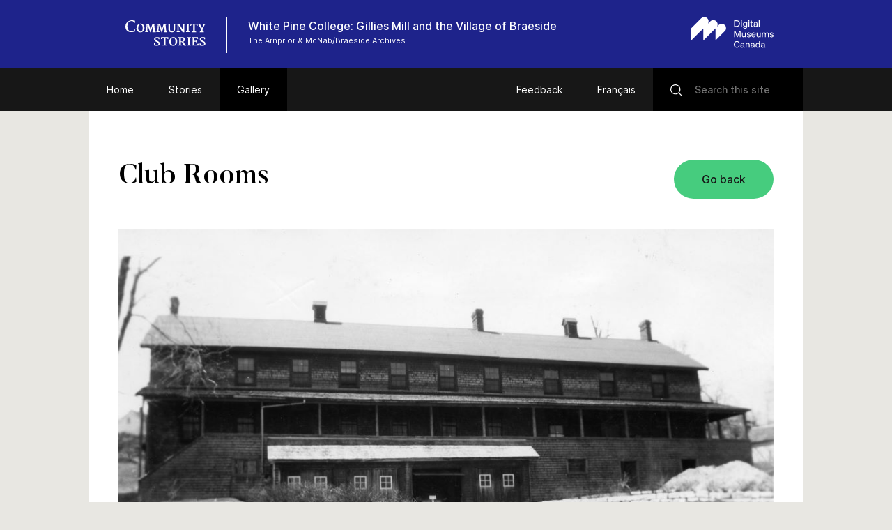

--- FILE ---
content_type: text/html; charset=UTF-8
request_url: https://www.communitystories.ca/v2/white-pine-college-gillies-mill-braeside_scierie-gillies/gallery/club-rooms/
body_size: 51647
content:
<!DOCTYPE html>
<html lang="en-US" class="no-js">
<head>
    <meta charset="UTF-8">
    <meta name="viewport" content="width=device-width">
    <link rel="profile" href="http://gmpg.org/xfn/11">
    <link rel="pingback" href="https://www.communitystories.ca/v2/white-pine-college-gillies-mill-braeside_scierie-gillies/xmlrpc.php">

    <link rel="icon" type="image/png" sizes="36x36"  href="https://www.communitystories.ca/v2/white-pine-college-gillies-mill-braeside_scierie-gillies/wp-content/themes/vmc/images/favicons/android-icon-36x36.png">
    <link rel="icon" type="image/png" sizes="48x48"  href="https://www.communitystories.ca/v2/white-pine-college-gillies-mill-braeside_scierie-gillies/wp-content/themes/vmc/images/favicons/android-icon-48x48.png">
    <link rel="icon" type="image/png" sizes="72x72"  href="https://www.communitystories.ca/v2/white-pine-college-gillies-mill-braeside_scierie-gillies/wp-content/themes/vmc/images/favicons/android-icon-72x72.png">
    <link rel="icon" type="image/png" sizes="96x96"  href="https://www.communitystories.ca/v2/white-pine-college-gillies-mill-braeside_scierie-gillies/wp-content/themes/vmc/images/favicons/android-icon-96x96.png">
    <link rel="icon" type="image/png" sizes="144x144"  href="https://www.communitystories.ca/v2/white-pine-college-gillies-mill-braeside_scierie-gillies/wp-content/themes/vmc/images/favicons/android-icon-144x144.png">
    <link rel="icon" type="image/png" sizes="192x192"  href="https://www.communitystories.ca/v2/white-pine-college-gillies-mill-braeside_scierie-gillies/wp-content/themes/vmc/images/favicons/android-icon-192x192.png">
    <link rel="icon" type="image/png" sizes="256x256"  href="https://www.communitystories.ca/v2/white-pine-college-gillies-mill-braeside_scierie-gillies/wp-content/themes/vmc/images/favicons/android-chrome-256x256.png">
    <link rel="apple-touch-icon" sizes="57x57" href="https://www.communitystories.ca/v2/white-pine-college-gillies-mill-braeside_scierie-gillies/wp-content/themes/vmc/images/favicons/apple-icon-57x57.png">
    <link rel="apple-touch-icon" sizes="60x60" href="https://www.communitystories.ca/v2/white-pine-college-gillies-mill-braeside_scierie-gillies/wp-content/themes/vmc/images/favicons/apple-icon-60x60.png">
    <link rel="apple-touch-icon" sizes="72x72" href="https://www.communitystories.ca/v2/white-pine-college-gillies-mill-braeside_scierie-gillies/wp-content/themes/vmc/images/favicons/apple-icon-72x72.png">
    <link rel="apple-touch-icon" sizes="76x76" href="https://www.communitystories.ca/v2/white-pine-college-gillies-mill-braeside_scierie-gillies/wp-content/themes/vmc/images/favicons/apple-icon-76x76.png">
    <link rel="apple-touch-icon" sizes="114x114" href="https://www.communitystories.ca/v2/white-pine-college-gillies-mill-braeside_scierie-gillies/wp-content/themes/vmc/images/favicons/apple-icon-114x114.png">
    <link rel="apple-touch-icon" sizes="120x120" href="https://www.communitystories.ca/v2/white-pine-college-gillies-mill-braeside_scierie-gillies/wp-content/themes/vmc/images/favicons/apple-icon-120x120.png">
    <link rel="apple-touch-icon" sizes="144x144" href="https://www.communitystories.ca/v2/white-pine-college-gillies-mill-braeside_scierie-gillies/wp-content/themes/vmc/images/favicons/apple-icon-144x144.png">
    <link rel="apple-touch-icon" sizes="152x152" href="https://www.communitystories.ca/v2/white-pine-college-gillies-mill-braeside_scierie-gillies/wp-content/themes/vmc/images/favicons/apple-icon-152x152.png">
    <link rel="apple-touch-icon" sizes="180x180" href="https://www.communitystories.ca/v2/white-pine-college-gillies-mill-braeside_scierie-gillies/wp-content/themes/vmc/images/favicons/apple-icon-180x180.png">
    <link rel="icon" type="image/png" sizes="16x16" href="https://www.communitystories.ca/v2/white-pine-college-gillies-mill-braeside_scierie-gillies/wp-content/themes/vmc/images/favicons/favicon-16x16.png">
    <link rel="icon" type="image/png" sizes="32x32" href="https://www.communitystories.ca/v2/white-pine-college-gillies-mill-braeside_scierie-gillies/wp-content/themes/vmc/images/favicons/favicon-32x32.png">
    <link rel="icon" type="image/png" sizes="16x16" href="https://www.communitystories.ca/v2/white-pine-college-gillies-mill-braeside_scierie-gillies/wp-content/themes/vmc/images/favicons/favicon-96x96.png">
    <meta name="msapplication-TileImage" content="https://www.communitystories.ca/v2/white-pine-college-gillies-mill-braeside_scierie-gillies/wp-content/themes/vmc/images/favicons/ms-icon-70x70.png">
    <meta name="msapplication-TileImage" content="https://www.communitystories.ca/v2/white-pine-college-gillies-mill-braeside_scierie-gillies/wp-content/themes/vmc/images/favicons/ms-icon-144x144.png">
    <meta name="msapplication-TileImage" content="https://www.communitystories.ca/v2/white-pine-college-gillies-mill-braeside_scierie-gillies/wp-content/themes/vmc/images/favicons/ms-icon-150x150.png">
    <meta name="msapplication-TileImage" content="https://www.communitystories.ca/v2/white-pine-college-gillies-mill-braeside_scierie-gillies/wp-content/themes/vmc/images/favicons/ms-icon-310x310.png">
    <link rel="manifest" href="https://www.communitystories.ca/v2/white-pine-college-gillies-mill-braeside_scierie-gillies/wp-content/themes/vmc/images/favicons/manifest.json">
    <link rel="shortcut icon" href="https://www.communitystories.ca/v2/white-pine-college-gillies-mill-braeside_scierie-gillies/wp-content/themes/vmc/images/favicons/favicon.ico" type="image/x-icon">
    <link rel="icon" href="https://www.communitystories.ca/v2/white-pine-college-gillies-mill-braeside_scierie-gillies/wp-content/themes/vmc/images/favicons/favicon.ico" type="image/x-icon">

    <!--[if lt IE 9]>
    <script src="https://www.communitystories.ca/v2/white-pine-college-gillies-mill-braeside_scierie-gillies/wp-content/themes/vmc/js/html5.js"></script>
    <![endif]-->
    <script>(function(){document.documentElement.className='js'})();</script>
    <script type="text/javascript">
        document.createElement('video');document.createElement('audio');document.createElement('track');
    </script>
    <noscript>
        <style type="text/css">
            #galerie {display:block !important;}
            #galerie .isotope {float:left !important;}
            #btn-goback {display:none !important;}
        </style>
    </noscript>
    <meta name='robots' content='index, follow, max-image-preview:large, max-snippet:-1, max-video-preview:-1' />
<link rel="alternate" hreflang="en" href="https://www.communitystories.ca/v2/white-pine-college-gillies-mill-braeside_scierie-gillies/gallery/club-rooms/" />
<link rel="alternate" hreflang="fr" href="https://www.histoiresdecheznous.ca/v2/white-pine-college-gillies-mill-braeside_scierie-gillies/galerie/salles-de-clubs/" />
<link rel="alternate" hreflang="x-default" href="https://www.communitystories.ca/v2/white-pine-college-gillies-mill-braeside_scierie-gillies/gallery/club-rooms/" />

	<!-- This site is optimized with the Yoast SEO plugin v21.4 - https://yoast.com/wordpress/plugins/seo/ -->
	<title>Club Rooms | White Pine College: Gillies Mill and the Village of Braeside</title>
	<link rel="canonical" href="https://www.communitystories.ca/v2/white-pine-college-gillies-mill-braeside_scierie-gillies/gallery/club-rooms/" />
	<meta property="og:locale" content="en_US" />
	<meta property="og:type" content="article" />
	<meta property="og:title" content="Club Rooms | White Pine College: Gillies Mill and the Village of Braeside" />
	<meta property="og:description" content="&nbsp; Built around 1895, the club rooms were located directly across from the Gillies Bros. administrative office. It was one of several buildings erected by Gillies Bros. which [&hellip;]" />
	<meta property="og:url" content="https://www.communitystories.ca/v2/white-pine-college-gillies-mill-braeside_scierie-gillies/gallery/club-rooms/" />
	<meta property="og:site_name" content="White Pine College: Gillies Mill and the Village of Braeside" />
	<meta property="article:modified_time" content="2020-04-28T15:31:04+00:00" />
	<meta property="og:image" content="https://www.communitystories.ca/v2/white-pine-college-gillies-mill-braeside_scierie-gillies/wp-content/uploads/sites/126/2019/08/1993-0007-Book-1-Club-Rooms.jpg" />
	<meta property="og:image:width" content="1000" />
	<meta property="og:image:height" content="564" />
	<meta property="og:image:type" content="image/jpeg" />
	<meta name="twitter:card" content="summary_large_image" />
	<script type="application/ld+json" class="yoast-schema-graph">{"@context":"https://schema.org","@graph":[{"@type":"WebPage","@id":"https://www.communitystories.ca/v2/white-pine-college-gillies-mill-braeside_scierie-gillies/gallery/club-rooms/","url":"https://www.communitystories.ca/v2/white-pine-college-gillies-mill-braeside_scierie-gillies/gallery/club-rooms/","name":"Club Rooms | White Pine College: Gillies Mill and the Village of Braeside","isPartOf":{"@id":"https://www.communitystories.ca/v2/white-pine-college-gillies-mill-braeside_scierie-gillies/#website"},"primaryImageOfPage":{"@id":"https://www.communitystories.ca/v2/white-pine-college-gillies-mill-braeside_scierie-gillies/gallery/club-rooms/#primaryimage"},"image":{"@id":"https://www.communitystories.ca/v2/white-pine-college-gillies-mill-braeside_scierie-gillies/gallery/club-rooms/#primaryimage"},"thumbnailUrl":"https://www.communitystories.ca/v2/white-pine-college-gillies-mill-braeside_scierie-gillies/wp-content/uploads/sites/126/2019/08/1993-0007-Book-1-Club-Rooms.jpg","datePublished":"2019-09-16T18:59:19+00:00","dateModified":"2020-04-28T15:31:04+00:00","breadcrumb":{"@id":"https://www.communitystories.ca/v2/white-pine-college-gillies-mill-braeside_scierie-gillies/gallery/club-rooms/#breadcrumb"},"inLanguage":"en-US","potentialAction":[{"@type":"ReadAction","target":["https://www.communitystories.ca/v2/white-pine-college-gillies-mill-braeside_scierie-gillies/gallery/club-rooms/"]}]},{"@type":"ImageObject","inLanguage":"en-US","@id":"https://www.communitystories.ca/v2/white-pine-college-gillies-mill-braeside_scierie-gillies/gallery/club-rooms/#primaryimage","url":"https://www.communitystories.ca/v2/white-pine-college-gillies-mill-braeside_scierie-gillies/wp-content/uploads/sites/126/2019/08/1993-0007-Book-1-Club-Rooms.jpg","contentUrl":"https://www.communitystories.ca/v2/white-pine-college-gillies-mill-braeside_scierie-gillies/wp-content/uploads/sites/126/2019/08/1993-0007-Book-1-Club-Rooms.jpg","width":1000,"height":564,"caption":"A long building covered in cedar shingles features a porch running the entire length and a garage below where a car is parked."},{"@type":"BreadcrumbList","@id":"https://www.communitystories.ca/v2/white-pine-college-gillies-mill-braeside_scierie-gillies/gallery/club-rooms/#breadcrumb","itemListElement":[{"@type":"ListItem","position":1,"name":"Home","item":"https://www.communitystories.ca/v2/white-pine-college-gillies-mill-braeside_scierie-gillies/"},{"@type":"ListItem","position":2,"name":"Gallery","item":"https://www.communitystories.ca/v2/white-pine-college-gillies-mill-braeside_scierie-gillies/gallery/"},{"@type":"ListItem","position":3,"name":"Club Rooms"}]},{"@type":"WebSite","@id":"https://www.communitystories.ca/v2/white-pine-college-gillies-mill-braeside_scierie-gillies/#website","url":"https://www.communitystories.ca/v2/white-pine-college-gillies-mill-braeside_scierie-gillies/","name":"White Pine College: Gillies Mill and the Village of Braeside","description":"Just another CMCC-VMC Sites site","potentialAction":[{"@type":"SearchAction","target":{"@type":"EntryPoint","urlTemplate":"https://www.communitystories.ca/v2/white-pine-college-gillies-mill-braeside_scierie-gillies/?s={search_term_string}"},"query-input":"required name=search_term_string"}],"inLanguage":"en-US"}]}</script>
	<!-- / Yoast SEO plugin. -->


<link rel='dns-prefetch' href='//ajax.googleapis.com' />
<link rel='dns-prefetch' href='//cdnjs.cloudflare.com' />
		<!-- This site uses the Google Analytics by MonsterInsights plugin v8.20.1 - Using Analytics tracking - https://www.monsterinsights.com/ -->
							<script src="//www.googletagmanager.com/gtag/js?id=G-77S97Z78MG"  data-cfasync="false" data-wpfc-render="false" type="text/javascript" async></script>
			<script data-cfasync="false" data-wpfc-render="false" type="text/javascript">
				var mi_version = '8.20.1';
				var mi_track_user = true;
				var mi_no_track_reason = '';
				
								var disableStrs = [
										'ga-disable-G-77S97Z78MG',
									];

				/* Function to detect opted out users */
				function __gtagTrackerIsOptedOut() {
					for (var index = 0; index < disableStrs.length; index++) {
						if (document.cookie.indexOf(disableStrs[index] + '=true') > -1) {
							return true;
						}
					}

					return false;
				}

				/* Disable tracking if the opt-out cookie exists. */
				if (__gtagTrackerIsOptedOut()) {
					for (var index = 0; index < disableStrs.length; index++) {
						window[disableStrs[index]] = true;
					}
				}

				/* Opt-out function */
				function __gtagTrackerOptout() {
					for (var index = 0; index < disableStrs.length; index++) {
						document.cookie = disableStrs[index] + '=true; expires=Thu, 31 Dec 2099 23:59:59 UTC; path=/';
						window[disableStrs[index]] = true;
					}
				}

				if ('undefined' === typeof gaOptout) {
					function gaOptout() {
						__gtagTrackerOptout();
					}
				}
								window.dataLayer = window.dataLayer || [];

				window.MonsterInsightsDualTracker = {
					helpers: {},
					trackers: {},
				};
				if (mi_track_user) {
					function __gtagDataLayer() {
						dataLayer.push(arguments);
					}

					function __gtagTracker(type, name, parameters) {
						if (!parameters) {
							parameters = {};
						}

						if (parameters.send_to) {
							__gtagDataLayer.apply(null, arguments);
							return;
						}

						if (type === 'event') {
														parameters.send_to = monsterinsights_frontend.v4_id;
							var hookName = name;
							if (typeof parameters['event_category'] !== 'undefined') {
								hookName = parameters['event_category'] + ':' + name;
							}

							if (typeof MonsterInsightsDualTracker.trackers[hookName] !== 'undefined') {
								MonsterInsightsDualTracker.trackers[hookName](parameters);
							} else {
								__gtagDataLayer('event', name, parameters);
							}
							
						} else {
							__gtagDataLayer.apply(null, arguments);
						}
					}

					__gtagTracker('js', new Date());
					__gtagTracker('set', {
						'developer_id.dZGIzZG': true,
											});
										__gtagTracker('config', 'G-77S97Z78MG', {"forceSSL":"true"} );
															window.gtag = __gtagTracker;										(function () {
						/* https://developers.google.com/analytics/devguides/collection/analyticsjs/ */
						/* ga and __gaTracker compatibility shim. */
						var noopfn = function () {
							return null;
						};
						var newtracker = function () {
							return new Tracker();
						};
						var Tracker = function () {
							return null;
						};
						var p = Tracker.prototype;
						p.get = noopfn;
						p.set = noopfn;
						p.send = function () {
							var args = Array.prototype.slice.call(arguments);
							args.unshift('send');
							__gaTracker.apply(null, args);
						};
						var __gaTracker = function () {
							var len = arguments.length;
							if (len === 0) {
								return;
							}
							var f = arguments[len - 1];
							if (typeof f !== 'object' || f === null || typeof f.hitCallback !== 'function') {
								if ('send' === arguments[0]) {
									var hitConverted, hitObject = false, action;
									if ('event' === arguments[1]) {
										if ('undefined' !== typeof arguments[3]) {
											hitObject = {
												'eventAction': arguments[3],
												'eventCategory': arguments[2],
												'eventLabel': arguments[4],
												'value': arguments[5] ? arguments[5] : 1,
											}
										}
									}
									if ('pageview' === arguments[1]) {
										if ('undefined' !== typeof arguments[2]) {
											hitObject = {
												'eventAction': 'page_view',
												'page_path': arguments[2],
											}
										}
									}
									if (typeof arguments[2] === 'object') {
										hitObject = arguments[2];
									}
									if (typeof arguments[5] === 'object') {
										Object.assign(hitObject, arguments[5]);
									}
									if ('undefined' !== typeof arguments[1].hitType) {
										hitObject = arguments[1];
										if ('pageview' === hitObject.hitType) {
											hitObject.eventAction = 'page_view';
										}
									}
									if (hitObject) {
										action = 'timing' === arguments[1].hitType ? 'timing_complete' : hitObject.eventAction;
										hitConverted = mapArgs(hitObject);
										__gtagTracker('event', action, hitConverted);
									}
								}
								return;
							}

							function mapArgs(args) {
								var arg, hit = {};
								var gaMap = {
									'eventCategory': 'event_category',
									'eventAction': 'event_action',
									'eventLabel': 'event_label',
									'eventValue': 'event_value',
									'nonInteraction': 'non_interaction',
									'timingCategory': 'event_category',
									'timingVar': 'name',
									'timingValue': 'value',
									'timingLabel': 'event_label',
									'page': 'page_path',
									'location': 'page_location',
									'title': 'page_title',
								};
								for (arg in args) {
																		if (!(!args.hasOwnProperty(arg) || !gaMap.hasOwnProperty(arg))) {
										hit[gaMap[arg]] = args[arg];
									} else {
										hit[arg] = args[arg];
									}
								}
								return hit;
							}

							try {
								f.hitCallback();
							} catch (ex) {
							}
						};
						__gaTracker.create = newtracker;
						__gaTracker.getByName = newtracker;
						__gaTracker.getAll = function () {
							return [];
						};
						__gaTracker.remove = noopfn;
						__gaTracker.loaded = true;
						window['__gaTracker'] = __gaTracker;
					})();
									} else {
										console.log("");
					(function () {
						function __gtagTracker() {
							return null;
						}

						window['__gtagTracker'] = __gtagTracker;
						window['gtag'] = __gtagTracker;
					})();
									}
			</script>
				<!-- / Google Analytics by MonsterInsights -->
		<script type="text/javascript">
/* <![CDATA[ */
window._wpemojiSettings = {"baseUrl":"https:\/\/s.w.org\/images\/core\/emoji\/15.0.3\/72x72\/","ext":".png","svgUrl":"https:\/\/s.w.org\/images\/core\/emoji\/15.0.3\/svg\/","svgExt":".svg","source":{"concatemoji":"https:\/\/www.communitystories.ca\/v2\/white-pine-college-gillies-mill-braeside_scierie-gillies\/wp-includes\/js\/wp-emoji-release.min.js?ver=6.5.5"}};
/*! This file is auto-generated */
!function(i,n){var o,s,e;function c(e){try{var t={supportTests:e,timestamp:(new Date).valueOf()};sessionStorage.setItem(o,JSON.stringify(t))}catch(e){}}function p(e,t,n){e.clearRect(0,0,e.canvas.width,e.canvas.height),e.fillText(t,0,0);var t=new Uint32Array(e.getImageData(0,0,e.canvas.width,e.canvas.height).data),r=(e.clearRect(0,0,e.canvas.width,e.canvas.height),e.fillText(n,0,0),new Uint32Array(e.getImageData(0,0,e.canvas.width,e.canvas.height).data));return t.every(function(e,t){return e===r[t]})}function u(e,t,n){switch(t){case"flag":return n(e,"\ud83c\udff3\ufe0f\u200d\u26a7\ufe0f","\ud83c\udff3\ufe0f\u200b\u26a7\ufe0f")?!1:!n(e,"\ud83c\uddfa\ud83c\uddf3","\ud83c\uddfa\u200b\ud83c\uddf3")&&!n(e,"\ud83c\udff4\udb40\udc67\udb40\udc62\udb40\udc65\udb40\udc6e\udb40\udc67\udb40\udc7f","\ud83c\udff4\u200b\udb40\udc67\u200b\udb40\udc62\u200b\udb40\udc65\u200b\udb40\udc6e\u200b\udb40\udc67\u200b\udb40\udc7f");case"emoji":return!n(e,"\ud83d\udc26\u200d\u2b1b","\ud83d\udc26\u200b\u2b1b")}return!1}function f(e,t,n){var r="undefined"!=typeof WorkerGlobalScope&&self instanceof WorkerGlobalScope?new OffscreenCanvas(300,150):i.createElement("canvas"),a=r.getContext("2d",{willReadFrequently:!0}),o=(a.textBaseline="top",a.font="600 32px Arial",{});return e.forEach(function(e){o[e]=t(a,e,n)}),o}function t(e){var t=i.createElement("script");t.src=e,t.defer=!0,i.head.appendChild(t)}"undefined"!=typeof Promise&&(o="wpEmojiSettingsSupports",s=["flag","emoji"],n.supports={everything:!0,everythingExceptFlag:!0},e=new Promise(function(e){i.addEventListener("DOMContentLoaded",e,{once:!0})}),new Promise(function(t){var n=function(){try{var e=JSON.parse(sessionStorage.getItem(o));if("object"==typeof e&&"number"==typeof e.timestamp&&(new Date).valueOf()<e.timestamp+604800&&"object"==typeof e.supportTests)return e.supportTests}catch(e){}return null}();if(!n){if("undefined"!=typeof Worker&&"undefined"!=typeof OffscreenCanvas&&"undefined"!=typeof URL&&URL.createObjectURL&&"undefined"!=typeof Blob)try{var e="postMessage("+f.toString()+"("+[JSON.stringify(s),u.toString(),p.toString()].join(",")+"));",r=new Blob([e],{type:"text/javascript"}),a=new Worker(URL.createObjectURL(r),{name:"wpTestEmojiSupports"});return void(a.onmessage=function(e){c(n=e.data),a.terminate(),t(n)})}catch(e){}c(n=f(s,u,p))}t(n)}).then(function(e){for(var t in e)n.supports[t]=e[t],n.supports.everything=n.supports.everything&&n.supports[t],"flag"!==t&&(n.supports.everythingExceptFlag=n.supports.everythingExceptFlag&&n.supports[t]);n.supports.everythingExceptFlag=n.supports.everythingExceptFlag&&!n.supports.flag,n.DOMReady=!1,n.readyCallback=function(){n.DOMReady=!0}}).then(function(){return e}).then(function(){var e;n.supports.everything||(n.readyCallback(),(e=n.source||{}).concatemoji?t(e.concatemoji):e.wpemoji&&e.twemoji&&(t(e.twemoji),t(e.wpemoji)))}))}((window,document),window._wpemojiSettings);
/* ]]> */
</script>
<style id='wp-emoji-styles-inline-css' type='text/css'>

	img.wp-smiley, img.emoji {
		display: inline !important;
		border: none !important;
		box-shadow: none !important;
		height: 1em !important;
		width: 1em !important;
		margin: 0 0.07em !important;
		vertical-align: -0.1em !important;
		background: none !important;
		padding: 0 !important;
	}
</style>
<link rel='stylesheet' id='wp-block-library-css' href='https://www.communitystories.ca/v2/white-pine-college-gillies-mill-braeside_scierie-gillies/wp-includes/css/dist/block-library/style.min.css?ver=6.5.5' type='text/css' media='all' />
<style id='classic-theme-styles-inline-css' type='text/css'>
/*! This file is auto-generated */
.wp-block-button__link{color:#fff;background-color:#32373c;border-radius:9999px;box-shadow:none;text-decoration:none;padding:calc(.667em + 2px) calc(1.333em + 2px);font-size:1.125em}.wp-block-file__button{background:#32373c;color:#fff;text-decoration:none}
</style>
<style id='global-styles-inline-css' type='text/css'>
body{--wp--preset--color--black: #000000;--wp--preset--color--cyan-bluish-gray: #abb8c3;--wp--preset--color--white: #ffffff;--wp--preset--color--pale-pink: #f78da7;--wp--preset--color--vivid-red: #cf2e2e;--wp--preset--color--luminous-vivid-orange: #ff6900;--wp--preset--color--luminous-vivid-amber: #fcb900;--wp--preset--color--light-green-cyan: #7bdcb5;--wp--preset--color--vivid-green-cyan: #00d084;--wp--preset--color--pale-cyan-blue: #8ed1fc;--wp--preset--color--vivid-cyan-blue: #0693e3;--wp--preset--color--vivid-purple: #9b51e0;--wp--preset--gradient--vivid-cyan-blue-to-vivid-purple: linear-gradient(135deg,rgba(6,147,227,1) 0%,rgb(155,81,224) 100%);--wp--preset--gradient--light-green-cyan-to-vivid-green-cyan: linear-gradient(135deg,rgb(122,220,180) 0%,rgb(0,208,130) 100%);--wp--preset--gradient--luminous-vivid-amber-to-luminous-vivid-orange: linear-gradient(135deg,rgba(252,185,0,1) 0%,rgba(255,105,0,1) 100%);--wp--preset--gradient--luminous-vivid-orange-to-vivid-red: linear-gradient(135deg,rgba(255,105,0,1) 0%,rgb(207,46,46) 100%);--wp--preset--gradient--very-light-gray-to-cyan-bluish-gray: linear-gradient(135deg,rgb(238,238,238) 0%,rgb(169,184,195) 100%);--wp--preset--gradient--cool-to-warm-spectrum: linear-gradient(135deg,rgb(74,234,220) 0%,rgb(151,120,209) 20%,rgb(207,42,186) 40%,rgb(238,44,130) 60%,rgb(251,105,98) 80%,rgb(254,248,76) 100%);--wp--preset--gradient--blush-light-purple: linear-gradient(135deg,rgb(255,206,236) 0%,rgb(152,150,240) 100%);--wp--preset--gradient--blush-bordeaux: linear-gradient(135deg,rgb(254,205,165) 0%,rgb(254,45,45) 50%,rgb(107,0,62) 100%);--wp--preset--gradient--luminous-dusk: linear-gradient(135deg,rgb(255,203,112) 0%,rgb(199,81,192) 50%,rgb(65,88,208) 100%);--wp--preset--gradient--pale-ocean: linear-gradient(135deg,rgb(255,245,203) 0%,rgb(182,227,212) 50%,rgb(51,167,181) 100%);--wp--preset--gradient--electric-grass: linear-gradient(135deg,rgb(202,248,128) 0%,rgb(113,206,126) 100%);--wp--preset--gradient--midnight: linear-gradient(135deg,rgb(2,3,129) 0%,rgb(40,116,252) 100%);--wp--preset--font-size--small: 13px;--wp--preset--font-size--medium: 20px;--wp--preset--font-size--large: 36px;--wp--preset--font-size--x-large: 42px;--wp--preset--spacing--20: 0.44rem;--wp--preset--spacing--30: 0.67rem;--wp--preset--spacing--40: 1rem;--wp--preset--spacing--50: 1.5rem;--wp--preset--spacing--60: 2.25rem;--wp--preset--spacing--70: 3.38rem;--wp--preset--spacing--80: 5.06rem;--wp--preset--shadow--natural: 6px 6px 9px rgba(0, 0, 0, 0.2);--wp--preset--shadow--deep: 12px 12px 50px rgba(0, 0, 0, 0.4);--wp--preset--shadow--sharp: 6px 6px 0px rgba(0, 0, 0, 0.2);--wp--preset--shadow--outlined: 6px 6px 0px -3px rgba(255, 255, 255, 1), 6px 6px rgba(0, 0, 0, 1);--wp--preset--shadow--crisp: 6px 6px 0px rgba(0, 0, 0, 1);}:where(.is-layout-flex){gap: 0.5em;}:where(.is-layout-grid){gap: 0.5em;}body .is-layout-flex{display: flex;}body .is-layout-flex{flex-wrap: wrap;align-items: center;}body .is-layout-flex > *{margin: 0;}body .is-layout-grid{display: grid;}body .is-layout-grid > *{margin: 0;}:where(.wp-block-columns.is-layout-flex){gap: 2em;}:where(.wp-block-columns.is-layout-grid){gap: 2em;}:where(.wp-block-post-template.is-layout-flex){gap: 1.25em;}:where(.wp-block-post-template.is-layout-grid){gap: 1.25em;}.has-black-color{color: var(--wp--preset--color--black) !important;}.has-cyan-bluish-gray-color{color: var(--wp--preset--color--cyan-bluish-gray) !important;}.has-white-color{color: var(--wp--preset--color--white) !important;}.has-pale-pink-color{color: var(--wp--preset--color--pale-pink) !important;}.has-vivid-red-color{color: var(--wp--preset--color--vivid-red) !important;}.has-luminous-vivid-orange-color{color: var(--wp--preset--color--luminous-vivid-orange) !important;}.has-luminous-vivid-amber-color{color: var(--wp--preset--color--luminous-vivid-amber) !important;}.has-light-green-cyan-color{color: var(--wp--preset--color--light-green-cyan) !important;}.has-vivid-green-cyan-color{color: var(--wp--preset--color--vivid-green-cyan) !important;}.has-pale-cyan-blue-color{color: var(--wp--preset--color--pale-cyan-blue) !important;}.has-vivid-cyan-blue-color{color: var(--wp--preset--color--vivid-cyan-blue) !important;}.has-vivid-purple-color{color: var(--wp--preset--color--vivid-purple) !important;}.has-black-background-color{background-color: var(--wp--preset--color--black) !important;}.has-cyan-bluish-gray-background-color{background-color: var(--wp--preset--color--cyan-bluish-gray) !important;}.has-white-background-color{background-color: var(--wp--preset--color--white) !important;}.has-pale-pink-background-color{background-color: var(--wp--preset--color--pale-pink) !important;}.has-vivid-red-background-color{background-color: var(--wp--preset--color--vivid-red) !important;}.has-luminous-vivid-orange-background-color{background-color: var(--wp--preset--color--luminous-vivid-orange) !important;}.has-luminous-vivid-amber-background-color{background-color: var(--wp--preset--color--luminous-vivid-amber) !important;}.has-light-green-cyan-background-color{background-color: var(--wp--preset--color--light-green-cyan) !important;}.has-vivid-green-cyan-background-color{background-color: var(--wp--preset--color--vivid-green-cyan) !important;}.has-pale-cyan-blue-background-color{background-color: var(--wp--preset--color--pale-cyan-blue) !important;}.has-vivid-cyan-blue-background-color{background-color: var(--wp--preset--color--vivid-cyan-blue) !important;}.has-vivid-purple-background-color{background-color: var(--wp--preset--color--vivid-purple) !important;}.has-black-border-color{border-color: var(--wp--preset--color--black) !important;}.has-cyan-bluish-gray-border-color{border-color: var(--wp--preset--color--cyan-bluish-gray) !important;}.has-white-border-color{border-color: var(--wp--preset--color--white) !important;}.has-pale-pink-border-color{border-color: var(--wp--preset--color--pale-pink) !important;}.has-vivid-red-border-color{border-color: var(--wp--preset--color--vivid-red) !important;}.has-luminous-vivid-orange-border-color{border-color: var(--wp--preset--color--luminous-vivid-orange) !important;}.has-luminous-vivid-amber-border-color{border-color: var(--wp--preset--color--luminous-vivid-amber) !important;}.has-light-green-cyan-border-color{border-color: var(--wp--preset--color--light-green-cyan) !important;}.has-vivid-green-cyan-border-color{border-color: var(--wp--preset--color--vivid-green-cyan) !important;}.has-pale-cyan-blue-border-color{border-color: var(--wp--preset--color--pale-cyan-blue) !important;}.has-vivid-cyan-blue-border-color{border-color: var(--wp--preset--color--vivid-cyan-blue) !important;}.has-vivid-purple-border-color{border-color: var(--wp--preset--color--vivid-purple) !important;}.has-vivid-cyan-blue-to-vivid-purple-gradient-background{background: var(--wp--preset--gradient--vivid-cyan-blue-to-vivid-purple) !important;}.has-light-green-cyan-to-vivid-green-cyan-gradient-background{background: var(--wp--preset--gradient--light-green-cyan-to-vivid-green-cyan) !important;}.has-luminous-vivid-amber-to-luminous-vivid-orange-gradient-background{background: var(--wp--preset--gradient--luminous-vivid-amber-to-luminous-vivid-orange) !important;}.has-luminous-vivid-orange-to-vivid-red-gradient-background{background: var(--wp--preset--gradient--luminous-vivid-orange-to-vivid-red) !important;}.has-very-light-gray-to-cyan-bluish-gray-gradient-background{background: var(--wp--preset--gradient--very-light-gray-to-cyan-bluish-gray) !important;}.has-cool-to-warm-spectrum-gradient-background{background: var(--wp--preset--gradient--cool-to-warm-spectrum) !important;}.has-blush-light-purple-gradient-background{background: var(--wp--preset--gradient--blush-light-purple) !important;}.has-blush-bordeaux-gradient-background{background: var(--wp--preset--gradient--blush-bordeaux) !important;}.has-luminous-dusk-gradient-background{background: var(--wp--preset--gradient--luminous-dusk) !important;}.has-pale-ocean-gradient-background{background: var(--wp--preset--gradient--pale-ocean) !important;}.has-electric-grass-gradient-background{background: var(--wp--preset--gradient--electric-grass) !important;}.has-midnight-gradient-background{background: var(--wp--preset--gradient--midnight) !important;}.has-small-font-size{font-size: var(--wp--preset--font-size--small) !important;}.has-medium-font-size{font-size: var(--wp--preset--font-size--medium) !important;}.has-large-font-size{font-size: var(--wp--preset--font-size--large) !important;}.has-x-large-font-size{font-size: var(--wp--preset--font-size--x-large) !important;}
.wp-block-navigation a:where(:not(.wp-element-button)){color: inherit;}
:where(.wp-block-post-template.is-layout-flex){gap: 1.25em;}:where(.wp-block-post-template.is-layout-grid){gap: 1.25em;}
:where(.wp-block-columns.is-layout-flex){gap: 2em;}:where(.wp-block-columns.is-layout-grid){gap: 2em;}
.wp-block-pullquote{font-size: 1.5em;line-height: 1.6;}
</style>
<link rel='stylesheet' id='vmc-style-css' href='https://www.communitystories.ca/v2/white-pine-college-gillies-mill-braeside_scierie-gillies/wp-content/themes/vmc/style.css?ver=1.0.0' type='text/css' media='all' />
<link rel='stylesheet' id='vmc-print-css-css' href='https://www.communitystories.ca/v2/white-pine-college-gillies-mill-braeside_scierie-gillies/wp-content/themes/vmc/style-print.css?ver=1.0.0' type='text/css' media='print' />
<link rel='stylesheet' id='vmc-fontawesome-css' href='https://cdnjs.cloudflare.com/ajax/libs/font-awesome/5.13.0/css/all.min.css?ver=6.5.5' type='text/css' media='all' />
<link rel='stylesheet' id='mediaelement-css' href='https://www.communitystories.ca/v2/white-pine-college-gillies-mill-braeside_scierie-gillies/wp-includes/js/mediaelement/mediaelementplayer-legacy.min.css?ver=4.2.17' type='text/css' media='all' />
<link rel='stylesheet' id='wp-mediaelement-css' href='https://www.communitystories.ca/v2/white-pine-college-gillies-mill-braeside_scierie-gillies/wp-includes/js/mediaelement/wp-mediaelement.min.css?ver=6.5.5' type='text/css' media='all' />
<script type="text/javascript" src="https://www.communitystories.ca/v2/white-pine-college-gillies-mill-braeside_scierie-gillies/wp-content/plugins/google-analytics-for-wordpress/assets/js/frontend-gtag.min.js?ver=8.20.1" id="monsterinsights-frontend-script-js"></script>
<script data-cfasync="false" data-wpfc-render="false" type="text/javascript" id='monsterinsights-frontend-script-js-extra'>/* <![CDATA[ */
var monsterinsights_frontend = {"js_events_tracking":"true","download_extensions":"doc,pdf,ppt,zip,xls,docx,pptx,xlsx","inbound_paths":"[]","home_url":"https:\/\/www.communitystories.ca\/v2\/white-pine-college-gillies-mill-braeside_scierie-gillies","hash_tracking":"false","v4_id":"G-77S97Z78MG"};/* ]]> */
</script>
<script type="text/javascript" src="https://www.communitystories.ca/v2/white-pine-college-gillies-mill-braeside_scierie-gillies/wp-content/mu-plugins/tp1-project/js/modernizr.js?ver=2.6.2" id="modernizr-js"></script>
<script type="text/javascript" src="https://ajax.googleapis.com/ajax/libs/jquery/2.0.2/jquery.min.js?ver=2.0.2" id="jquery-js"></script>
<script type="text/javascript" id="project-script-js-extra">
/* <![CDATA[ */
var project_script = {"home_url":"https:\/\/www.communitystories.ca\/v2\/white-pine-college-gillies-mill-braeside_scierie-gillies"};
/* ]]> */
</script>
<script type="text/javascript" src="https://www.communitystories.ca/v2/white-pine-college-gillies-mill-braeside_scierie-gillies/wp-content/mu-plugins/tp1-project/js/script.js?ver=6.5.5" id="project-script-js"></script>
<script type="text/javascript" src="https://www.communitystories.ca/v2/white-pine-college-gillies-mill-braeside_scierie-gillies/wp-content/themes/vmc/js/isotope.pkgd.min.js?ver=1" id="vmc-isotope-js"></script>
<script type="text/javascript" src="https://www.communitystories.ca/v2/white-pine-college-gillies-mill-braeside_scierie-gillies/wp-content/themes/vmc/js/imagesloaded.pkgd.min.js?ver=1" id="vmc-imagesloaded-js"></script>
<script type="text/javascript" id="wpml-xdomain-data-js-extra">
/* <![CDATA[ */
var wpml_xdomain_data = {"css_selector":"wpml-ls-item","ajax_url":"https:\/\/www.communitystories.ca\/v2\/white-pine-college-gillies-mill-braeside_scierie-gillies\/wp-admin\/admin-ajax.php","current_lang":"en","_nonce":"f997566937"};
/* ]]> */
</script>
<script type="text/javascript" src="https://www.communitystories.ca/v2/white-pine-college-gillies-mill-braeside_scierie-gillies/wp-content/plugins/sitepress-multilingual-cms/res/js/xdomain-data.js?ver=4.6.6" id="wpml-xdomain-data-js"></script>
<link rel="https://api.w.org/" href="https://www.communitystories.ca/v2/white-pine-college-gillies-mill-braeside_scierie-gillies/wp-json/" /><link rel="EditURI" type="application/rsd+xml" title="RSD" href="https://www.communitystories.ca/v2/white-pine-college-gillies-mill-braeside_scierie-gillies/xmlrpc.php?rsd" />
<link rel='shortlink' href='https://www.communitystories.ca/v2/white-pine-college-gillies-mill-braeside_scierie-gillies/?p=295' />
<link rel="alternate" type="application/json+oembed" href="https://www.communitystories.ca/v2/white-pine-college-gillies-mill-braeside_scierie-gillies/wp-json/oembed/1.0/embed?url=https%3A%2F%2Fwww.communitystories.ca%2Fv2%2Fwhite-pine-college-gillies-mill-braeside_scierie-gillies%2Fgallery%2Fclub-rooms%2F" />
<link rel="alternate" type="text/xml+oembed" href="https://www.communitystories.ca/v2/white-pine-college-gillies-mill-braeside_scierie-gillies/wp-json/oembed/1.0/embed?url=https%3A%2F%2Fwww.communitystories.ca%2Fv2%2Fwhite-pine-college-gillies-mill-braeside_scierie-gillies%2Fgallery%2Fclub-rooms%2F&#038;format=xml" />
<meta name="generator" content="WPML ver:4.6.6 stt:1,4;" />
        <style type="text/css" media="all">
            #wpadminbar>#wp-toolbar>#wp-admin-bar-root-default>#wp-admin-bar-wp-logo .ab-icon {
                background: url(https://www.communitystories.ca/v2/white-pine-college-gillies-mill-braeside_scierie-gillies/wp-content/themes/vmc/images/favicon.png) center center no-repeat !important;
                background-size: 20px 20px !important;
                width: 25px !important;
            }
            #wp-admin-bar-wp-logo>.ab-item span.ab-icon:before {content: '' !important}
        </style>
    </head>
<body class="gallery-template-default single single-gallery postid-295">
<div id="skip-content"><a href="#main-ct">Skip to main content</a></div>
<div id="page">

    <input type="checkbox" id="menu-cbx">
    <label id="menu-toggle" for="menu-cbx"><span></span></label>

    <header id="site-header">
        <div class="container clearfix">
                        <div class="header-logos">
                <a id="site-logo" href="/" title="Community Stories">
                  <img alt="Community Stories" src="https://www.communitystories.ca/v2/white-pine-college-gillies-mill-braeside_scierie-gillies/wp-content/themes/vmc/images/logocm_en.svg">
                </a>
                                <a id="vmc-logo-header" class="hide480" href="https://www.digitalmuseums.ca" title="Digital Museums Canada" target="_blank">
                  <img src="https://www.communitystories.ca/v2/white-pine-college-gillies-mill-braeside_scierie-gillies/wp-content/themes/vmc/images/logoen.svg" alt="Digital Museums Canada">
                </a>
            </div>
            <p class="site-description">
                <span class="hide480">White Pine College: Gillies Mill and the Village of Braeside</span>
                <span class="show480">White Pine College: Gillies Mill and the Village of Braeside</span>
                                   <span class="nobold">The Arnprior &amp; McNab/Braeside Archives</span>
                            </p>
        </div>
    </header>

    <nav>
        <div class="container">
                                    <ul>
                <li><a href="https://www.communitystories.ca/v2/white-pine-college-gillies-mill-braeside_scierie-gillies" >Home</a> </li>
                <li class="hide480">
                    <a href="https://www.communitystories.ca/v2/white-pine-college-gillies-mill-braeside_scierie-gillies/story/george-arthur-usborne-archaeologist-2010-2019/" >Stories</a>
                </li>
                <li class="show480">
                    <a class="trigger">Story</a>
                    <ul>
                        <li><a href="https://www.communitystories.ca/v2/white-pine-college-gillies-mill-braeside_scierie-gillies/story/george-arthur-usborne-archaeologist-2010-2019/">George Arthur Usborne (Archaeologist) 2010-2019</a></li><li><a href="https://www.communitystories.ca/v2/white-pine-college-gillies-mill-braeside_scierie-gillies/story/james-scott-gillies-bros-bookkeeper-1870-1879/">James Scott (Gillies Bros. Bookkeeper) 1870-1879</a></li><li><a href="https://www.communitystories.ca/v2/white-pine-college-gillies-mill-braeside_scierie-gillies/story/paul-francis-cooks-helper-1880-1889/">Paul Francis (Cook&#8217;s Helper) 1880-1889</a></li><li><a href="https://www.communitystories.ca/v2/white-pine-college-gillies-mill-braeside_scierie-gillies/story/john-hepinstall-post-master-1890-1899/">John Hepinstall (Post Master) 1890-1899</a></li><li><a href="https://www.communitystories.ca/v2/white-pine-college-gillies-mill-braeside_scierie-gillies/story/reverend-angus-mcbain-braeside-presbyterian-congregation-1900-1909/">Reverend Angus McBain (Braeside Presbyterian Congregation) 1900-1909</a></li><li><a href="https://www.communitystories.ca/v2/white-pine-college-gillies-mill-braeside_scierie-gillies/story/alphonse-richards-child-who-roams-the-village-1910-1919/">Alphonse Richards (Child Who Roams the Village) 1910-1919</a></li><li><a href="https://www.communitystories.ca/v2/white-pine-college-gillies-mill-braeside_scierie-gillies/story/annie-mills-gillies-bros-secretary-1920-1929/">Annie Mills (Gillies Bros. Secretary) 1920-1929</a></li><li><a href="https://www.communitystories.ca/v2/white-pine-college-gillies-mill-braeside_scierie-gillies/story/ida-gilmour-maid-at-ardchatton-1930-1939/">Ida Gilmour (Maid at Ardchatton) 1930-1939</a></li><li><a href="https://www.communitystories.ca/v2/white-pine-college-gillies-mill-braeside_scierie-gillies/story/percy-chisolm-visitor-at-bethunes-store-1940-1949/">Percy Chisolm (Visitor at Bethune&#8217;s Store) 1940-1949</a></li><li><a href="https://www.communitystories.ca/v2/white-pine-college-gillies-mill-braeside_scierie-gillies/story/mary-armstrong-nurse-at-the-braeside-inn-1950-1959/">Mary Armstrong (Nurse at the Braeside Inn) 1950-1959</a></li><li><a href="https://www.communitystories.ca/v2/white-pine-college-gillies-mill-braeside_scierie-gillies/story/donna-taylor-child-who-roams-the-village-1960-1969/">Donna Taylor (Child Who Roams the Village) 1960-1969</a></li><li><a href="https://www.communitystories.ca/v2/white-pine-college-gillies-mill-braeside_scierie-gillies/story/doug-richards-mill-worker-1970-1979/">Doug Edwards (Mill Worker) 1970-1979</a></li><li><a href="https://www.communitystories.ca/v2/white-pine-college-gillies-mill-braeside_scierie-gillies/story/brian-whyte-braeside-resident-1980-1989/">Brian Whyte (Braeside Resident) 1980-1989</a></li><li><a href="https://www.communitystories.ca/v2/white-pine-college-gillies-mill-braeside_scierie-gillies/story/maureen-thom-parade-participant-1990-1999/">Maureen Thom (Parade Participant) 1990-1999</a></li><li><a href="https://www.communitystories.ca/v2/white-pine-college-gillies-mill-braeside_scierie-gillies/story/sandy-cameron-village-elder-2000-2009/">Sandy Cameron (Village Elder) 2000-2009</a></li>                    </ul>
                </li>
                <li><a href="https://www.communitystories.ca/v2/white-pine-college-gillies-mill-braeside_scierie-gillies/gallery/" class="active">Gallery</a></li>


            </ul>

            <div class="lang-search">
                <ul>
                    <li><a href="https://www.communitystories.ca/v2/white-pine-college-gillies-mill-braeside_scierie-gillies/feedback/" >Feedback</a></li>
                </ul>

                <div id="lang_sel_list" class="lang_sel_list_vertical"><ul><li class="icl-fr"><a href="https://www.histoiresdecheznous.ca/v2/white-pine-college-gillies-mill-braeside_scierie-gillies/galerie/salles-de-clubs/"> Français</a></li></ul></div>                <div id="search">
                    <form role="search" method="get" id="searchform" action="https://www.communitystories.ca/v2/white-pine-college-gillies-mill-braeside_scierie-gillies/" >
	    <div>
	        <label for="s" id="lb-search">Search this site</label>
	    	<input placeholder="Search this site" type="text" value="" name="s" id="s" />
	    	<input type="submit" id="searchsubmit" value="" />
	    	<input type="hidden" name="lang" value="en"/>
	    </div>
	    </form>                </div>
            </div>
            <a id="vmc-logo-menu" class="show480" href="http://www.virtualmuseum.ca/" target="_blank"><img src="https://www.communitystories.ca/v2/white-pine-college-gillies-mill-braeside_scierie-gillies/wp-content/themes/vmc/images/logoen.svg" alt="Virtual Museum of Canada"></a>
        </div>
    </nav>

    <div id="main-ct" class="container clearfix main ">
<div id="content" class="full gallery-single clearfix">
            <header class="clearfix">
            <a href="" class="button" id="btn-goback" title="Go back" onclick="history.go(-1); return false;" ><span>Go back</span></a>
            <h1>Club Rooms</h1>
        </header>
        <div class="asset">
            <img width="1000" height="564" src="https://www.communitystories.ca/v2/white-pine-college-gillies-mill-braeside_scierie-gillies/wp-content/uploads/sites/126/2019/08/1993-0007-Book-1-Club-Rooms.jpg" class="attachment-full size-full wp-post-image" alt="A long building covered in cedar shingles features a porch running the entire length and a garage below where a car is parked." decoding="async" fetchpriority="high" srcset="https://www.communitystories.ca/v2/white-pine-college-gillies-mill-braeside_scierie-gillies/wp-content/uploads/sites/126/2019/08/1993-0007-Book-1-Club-Rooms.jpg 1000w, https://www.communitystories.ca/v2/white-pine-college-gillies-mill-braeside_scierie-gillies/wp-content/uploads/sites/126/2019/08/1993-0007-Book-1-Club-Rooms-300x169.jpg 300w, https://www.communitystories.ca/v2/white-pine-college-gillies-mill-braeside_scierie-gillies/wp-content/uploads/sites/126/2019/08/1993-0007-Book-1-Club-Rooms-768x433.jpg 768w, https://www.communitystories.ca/v2/white-pine-college-gillies-mill-braeside_scierie-gillies/wp-content/uploads/sites/126/2019/08/1993-0007-Book-1-Club-Rooms-220x124.jpg 220w, https://www.communitystories.ca/v2/white-pine-college-gillies-mill-braeside_scierie-gillies/wp-content/uploads/sites/126/2019/08/1993-0007-Book-1-Club-Rooms-280x158.jpg 280w, https://www.communitystories.ca/v2/white-pine-college-gillies-mill-braeside_scierie-gillies/wp-content/uploads/sites/126/2019/08/1993-0007-Book-1-Club-Rooms-620x350.jpg 620w" sizes="(max-width: 1000px) 100vw, 1000px" />
            <!-- bring in the credit -->
            <br />
            <div class="cm-info dash"> 
            <p>1993-0007 Braeside Women&#8217;s Institute fonds, Arnprior &amp; McNab/Braeside Archives.</p>
            </div> 

            <!-- displays content of the post -->
            <div class="gallery-content">
	            <p>&nbsp;</p>
<p>Built around 1895, the club rooms were located directly across from the Gillies Bros. administrative office. It was one of several buildings erected by Gillies Bros. which was covered in cedar shingles manufactured in their Klondike Mill.</p>
<p>The long two story building contained 50 rooms for the lumbermen on the upper story. The main floor contained rooms for functions such bridal showers, card games, fund-raising activities and dances.  Community groups such as the Braeside Women&#8217;s Institute regularly held meetings there. It was demolished in 1957.</p>
	        </div>
        </div>
        <!-- remove the aside bar, this used to have the post credits and transcript
        <aside>
        </aside>
        -->

    </div>
</div> <!-- /Container -->

<footer class="no-load">
    <div class="container">
        <ul>
            <li><a href="https://www.digitalmuseums.ca/legal/">Terms and Conditions</a> </li>
            <li><a href="https://www.digitalmuseums.ca/contact-us/">Contact Us</a></li>
            <li><a href="/">Community Stories</a></li>
            <li><a href="https://www.digitalmuseums.ca">Digital Museums Canada</a></li>
        </ul>
        <span id="copyright">&copy; 2020. All rights reserved</span>
        <object class="logo-canada" data="https://media1.nfb.ca/medias/nfb_tube_static/medias/images/canada.svg" type="image/svg+xml" width="101" height="24">
            <a href="http://www.canada.ca" title="Canada"><img src="https://media1.nfb.ca/medias/nfb_tube_static/medias/images/canada.svg" class="ie-png onfb-corpo-logo" alt="Canada" width="121" height="24"></a>
        </object>
    </div>
</footer>

</div>

<script type="text/javascript" src="https://www.communitystories.ca/v2/white-pine-college-gillies-mill-braeside_scierie-gillies/wp-content/themes/vmc/js/placeholders.min.js?ver=1.0.0" id="vmc-placeholder-js"></script>
<script type="text/javascript" src="https://www.communitystories.ca/v2/white-pine-college-gillies-mill-braeside_scierie-gillies/wp-content/themes/vmc/js/script.js?ver=1.0.0" id="vmc-script-js"></script>
<script type="text/javascript" id="mediaelement-core-js-before">
/* <![CDATA[ */
var mejsL10n = {"language":"en","strings":{"mejs.download-file":"Download File","mejs.install-flash":"You are using a browser that does not have Flash player enabled or installed. Please turn on your Flash player plugin or download the latest version from https:\/\/get.adobe.com\/flashplayer\/","mejs.fullscreen":"Fullscreen","mejs.play":"Play","mejs.pause":"Pause","mejs.time-slider":"Time Slider","mejs.time-help-text":"Use Left\/Right Arrow keys to advance one second, Up\/Down arrows to advance ten seconds.","mejs.live-broadcast":"Live Broadcast","mejs.volume-help-text":"Use Up\/Down Arrow keys to increase or decrease volume.","mejs.unmute":"Unmute","mejs.mute":"Mute","mejs.volume-slider":"Volume Slider","mejs.video-player":"Video Player","mejs.audio-player":"Audio Player","mejs.captions-subtitles":"Captions\/Subtitles","mejs.captions-chapters":"Chapters","mejs.none":"None","mejs.afrikaans":"Afrikaans","mejs.albanian":"Albanian","mejs.arabic":"Arabic","mejs.belarusian":"Belarusian","mejs.bulgarian":"Bulgarian","mejs.catalan":"Catalan","mejs.chinese":"Chinese","mejs.chinese-simplified":"Chinese (Simplified)","mejs.chinese-traditional":"Chinese (Traditional)","mejs.croatian":"Croatian","mejs.czech":"Czech","mejs.danish":"Danish","mejs.dutch":"Dutch","mejs.english":"English","mejs.estonian":"Estonian","mejs.filipino":"Filipino","mejs.finnish":"Finnish","mejs.french":"French","mejs.galician":"Galician","mejs.german":"German","mejs.greek":"Greek","mejs.haitian-creole":"Haitian Creole","mejs.hebrew":"Hebrew","mejs.hindi":"Hindi","mejs.hungarian":"Hungarian","mejs.icelandic":"Icelandic","mejs.indonesian":"Indonesian","mejs.irish":"Irish","mejs.italian":"Italian","mejs.japanese":"Japanese","mejs.korean":"Korean","mejs.latvian":"Latvian","mejs.lithuanian":"Lithuanian","mejs.macedonian":"Macedonian","mejs.malay":"Malay","mejs.maltese":"Maltese","mejs.norwegian":"Norwegian","mejs.persian":"Persian","mejs.polish":"Polish","mejs.portuguese":"Portuguese","mejs.romanian":"Romanian","mejs.russian":"Russian","mejs.serbian":"Serbian","mejs.slovak":"Slovak","mejs.slovenian":"Slovenian","mejs.spanish":"Spanish","mejs.swahili":"Swahili","mejs.swedish":"Swedish","mejs.tagalog":"Tagalog","mejs.thai":"Thai","mejs.turkish":"Turkish","mejs.ukrainian":"Ukrainian","mejs.vietnamese":"Vietnamese","mejs.welsh":"Welsh","mejs.yiddish":"Yiddish"}};
/* ]]> */
</script>
<script type="text/javascript" src="https://www.communitystories.ca/v2/white-pine-college-gillies-mill-braeside_scierie-gillies/wp-includes/js/mediaelement/mediaelement-and-player.min.js?ver=4.2.17" id="mediaelement-core-js"></script>
<script type="text/javascript" src="https://www.communitystories.ca/v2/white-pine-college-gillies-mill-braeside_scierie-gillies/wp-includes/js/mediaelement/mediaelement-migrate.min.js?ver=6.5.5" id="mediaelement-migrate-js"></script>
<script type="text/javascript" id="mediaelement-js-extra">
/* <![CDATA[ */
var _wpmejsSettings = {"pluginPath":"\/v2\/white-pine-college-gillies-mill-braeside_scierie-gillies\/wp-includes\/js\/mediaelement\/","classPrefix":"mejs-","stretching":"responsive","audioShortcodeLibrary":"mediaelement","videoShortcodeLibrary":"mediaelement"};
/* ]]> */
</script>
<script type="text/javascript" src="https://www.communitystories.ca/v2/white-pine-college-gillies-mill-braeside_scierie-gillies/wp-includes/js/mediaelement/wp-mediaelement.min.js?ver=6.5.5" id="wp-mediaelement-js"></script>

</body>
</html>


--- FILE ---
content_type: application/javascript
request_url: https://www.communitystories.ca/v2/white-pine-college-gillies-mill-braeside_scierie-gillies/wp-content/themes/vmc/js/script.js?ver=1.0.0
body_size: 4069
content:
;
if (typeof vmc === 'undefined') {
    var vmc = {};
}

!function ($) {
    $(function () {

        var lastKey = new Date(),
            lastClick = new Date();

        $(document).on( "focusin", function(e){
            $(".non-keyboard-outline").removeClass("non-keyboard-outline");
            var wasByKeyboard = lastClick < lastKey
            if( wasByKeyboard ) {
                $( e.target ).addClass( "non-keyboard-outline");
            }

        });

        $(document).on( "click", function(){
            lastClick = new Date();
        });
        $(document).on( "keydown", function() {
            lastKey = new Date();
        });

        var $subTrigger = $('nav ul li a.trigger');
        $subTrigger.on('click', function(){
            $subTrigger.parent().toggleClass('opened');
        });

        var equalheight = function (container) {

            var currentTallest = 0,
                currentRowStart = 0,
                rowDivs = [],
                $el,
                topPosition = 0,
                currentDiv;
            $(container).each(function () {

                $el = $(this);
                $($el).height('auto');
                topPosition = $el.position().top;

                if (currentRowStart !== topPosition) {
                    for (currentDiv = 0 ; currentDiv < rowDivs.length ; currentDiv++) {
                        rowDivs[currentDiv].height(currentTallest);
                    }
                    rowDivs.length = 0; // empty the array
                    currentRowStart = topPosition;
                    currentTallest = $el.height();
                    rowDivs.push($el);
                } else {
                    rowDivs.push($el);
                    currentTallest = (currentTallest < $el.height()) ? ($el.height()) : (currentTallest);
                }
                for (currentDiv = 0 ; currentDiv < rowDivs.length ; currentDiv++) {
                    rowDivs[currentDiv].height(currentTallest);
                }
            });
        };


        var $catListContainer = $('.category-list');
        if ($catListContainer.length) {
            equalheight('.category-list li');
        }

        var $menuTrigger = $('#menu-toggle');
        if($menuTrigger.length) {
            $menuTrigger.on('click', function () {
                if ($("#menu-cbx").is(':checked')) {
                    $('body').addClass('menu-closed').removeClass('menu-opened');
                } else {
                    $('body').addClass('menu-opened').removeClass('menu-closed');

                }
            });
        }

        var $homeImgCredits = $('#home-img-credits');
        if($homeImgCredits.length) {
            var height = $homeImgCredits.outerHeight();
            $homeImgCredits.on('click', function () {
                if($(this).hasClass('open')) {
                    $homeImgCredits.removeClass('open').addClass('hidden');
                    $homeImgCredits.css('bottom', '-' + (height) + 'px');
                } else if ($(this).hasClass('hidden')) {
                    $homeImgCredits.removeClass('hidden').addClass('open');
                    $homeImgCredits.css('bottom', '0px');
                }
            });
            setTimeout(function () {
                $homeImgCredits.addClass('hidden').removeClass('open');
                $homeImgCredits.css('bottom', '-' + (height) + 'px');
            }, 2000);
        }

        // form label opacity change
        var $formInputs = $('label + input, label + textarea');
        if ($formInputs.length) {
            $formInputs.each(function(i, el) {
                $(el).on('input', function() {
                    if (el.value.length > 0) $(el).prev().addClass('filled');
                    else $(el).prev().removeClass('filled');
                });
            });
        }
        // form reset
        var $feedbackForm = $('form.feedback');
        if ($feedbackForm.length) {
            $feedbackForm.on('reset', function() {
                $formInputs.each(function(i, el) {
                    $(el).prev().removeClass('filled');
                });
            });
        }
    });
}.call(vmc, window.jQuery);